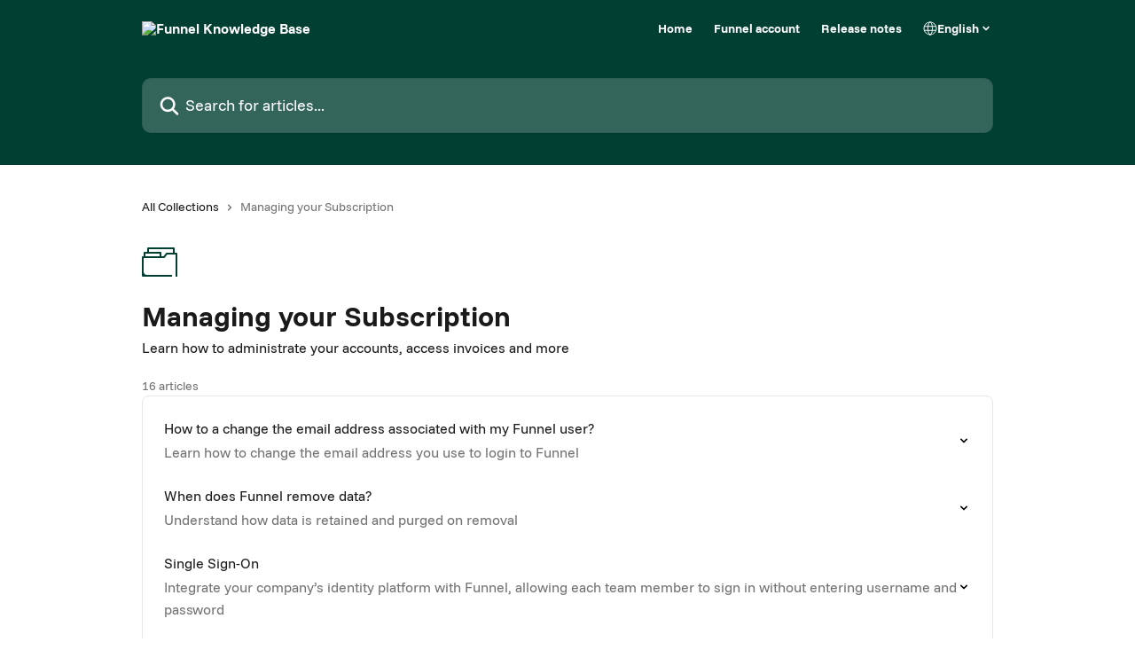

--- FILE ---
content_type: image/svg+xml
request_url: https://intercom.help/44of1i8w/assets/svg/icon:folder/013F33
body_size: -678
content:
<svg xmlns="http://www.w3.org/2000/svg" viewBox="0 0 40 40" style="stroke: #013F33;">
  <path stroke-width="0" fill="#013F33" fill-rule="evenodd" d="M39 9h-2V4a1 1 0 00-1-1H7a1 1 0 00-1 1v4H3a1 1 0 00-1 1v4H1a1 1 0 00-1 1v21a1 1 0 001 1h33v-2H6a4 4 0 01-4-4V15h23a.999.999 0 00.8-.4l2.7-3.6H38v25h2V10a1 1 0 00-1-1zM4 10h16v3H4v-3zm23.2-.6A1 1 0 0128 9h7V5H8v3h13a1 1 0 011 1v4h2.5l2.7-3.6z" clip-rule="evenodd"/>
</svg>